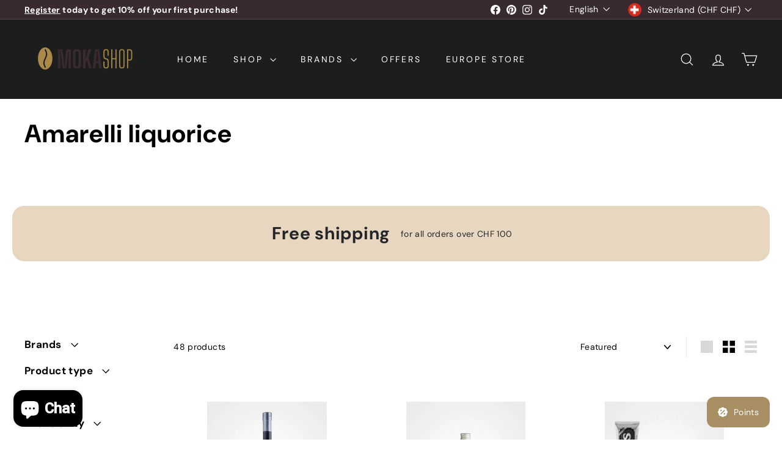

--- FILE ---
content_type: text/javascript
request_url: https://mokashop.ch/cdn/shop/t/25/assets/product-inventory.js?v=69607211263097186841752484809
body_size: 345
content:
import{EVENTS}from"@archetype-themes/utils/events";import{HTMLThemeElement}from"@archetype-themes/custom-elements/theme-element";class ProductInventory extends HTMLThemeElement{constructor(){super(),this.classes={hidden:"hide",lowInventory:"inventory--low"},this.selectors={variantJson:"[data-current-variant-json]",inventory:"[data-product-inventory]",incomingInventory:"[data-incoming-inventory]",inventory:"[data-product-inventory]",locales:"[data-locales]",inventories:"[data-inventories-json]"},this.settings={inventoryThreshold:10},this.updateInventory=this.updateInventory.bind(this)}connectedCallback(){this.abortController=new AbortController,this.productId=this.dataset.productId,this.currentVariant=JSON.parse(this.querySelector(this.selectors.variantJson).textContent);const inventoryEl=this.querySelector(this.selectors.inventory);this.settings.inventory=!0,this.settings.inventoryThreshold=inventoryEl.dataset.threshold,this.updateInventory({detail:{variant:this.currentVariant}}),document.addEventListener(`${EVENTS.variantChange}:${this.dataset.sectionId}:${this.productId}`,this.updateInventory,{signal:this.abortController.signal})}disconnectedCallback(){this.abortController.abort()}updateInventory(evt){const variant=evt.detail.variant,inStockForOOSAndContinueSelling=!1;if(!variant){this.toggleInventoryQuantity("hidden",!1),this.toggleIncomingInventory(!1);return}if(!variant.inventory_management){this.toggleInventoryQuantity("visible",!1),this.toggleIncomingInventory(!1);return}if(variant.inventory_management==="shopify"&&this.getInventories()){const variantInventoryObject=this.getInventories()[variant.id],{quantity,policy,incoming,next_incoming_date}=variantInventoryObject||{};if(this.toggleInventoryQuantity(void 0,quantity),inStockForOOSAndContinueSelling&&quantity<=0&&policy==="continue"){this.toggleInventoryQuantity("visible",!1),this.toggleIncomingInventory(!1);return}incoming&&!variant.available||quantity<=0&&policy==="continue"?this.toggleIncomingInventory(!0,next_incoming_date,policy):this.toggleIncomingInventory(!1)}}toggleInventoryQuantity(state=void 0,quantity){const productInventoryEl=this.querySelector(this.selectors.inventory),inventorySalesPoint=productInventoryEl.closest(".product-inventory__point");if(state&&state==="hidden"){inventorySalesPoint&&inventorySalesPoint.classList.add(this.classes.hidden);return}let showLowInventoryMessage=!1;parseInt(quantity)<=parseInt(this.settings.inventoryThreshold)&&parseInt(quantity)>0&&(showLowInventoryMessage=!0),parseInt(quantity)>0||state&&state==="visible"?(showLowInventoryMessage?(productInventoryEl.parentNode.classList.add(this.classes.lowInventory),quantity>1?productInventoryEl.textContent=this.locales.otherStockLabel.replace("[count]",quantity):productInventoryEl.textContent=this.locales.oneStockLabel.replace("[count]",quantity)):(productInventoryEl.parentNode.classList.remove(this.classes.lowInventory),productInventoryEl.textContent=this.locales.inStockLabel),inventorySalesPoint&&inventorySalesPoint.classList.remove(this.classes.hidden)):inventorySalesPoint&&inventorySalesPoint.classList.add(this.classes.hidden)}toggleIncomingInventory(showIncomingInventory,incomingInventoryDate,policy){const incomingInventoryEl=this.querySelector(this.selectors.incomingInventory),incomingInventoryIcon=incomingInventoryEl.querySelector(".icon-and-text");if(!incomingInventoryEl)return;const incomingInventoryBlockEnabled=incomingInventoryEl.dataset.enabled==="true",textEl=incomingInventoryEl.querySelector(".js-incoming-text");if(!incomingInventoryBlockEnabled){incomingInventoryEl.classList.add(this.classes.hidden);return}showIncomingInventory?(incomingInventoryDate?(textEl.textContent=this.locales.willBeInStockAfter.replace("[date]",incomingInventoryDate),incomingInventoryEl.classList.remove(this.classes.hidden)):(textEl.textContent=this.locales.waitingForStock,incomingInventoryEl.classList.remove(this.classes.hidden)),incomingInventoryIcon&&(policy!=="continue"?incomingInventoryIcon.classList.add(this.classes.lowInventory):incomingInventoryIcon.classList.remove(this.classes.lowInventory))):incomingInventoryEl.classList.add(this.classes.hidden)}getInventories(){return this.inventories=this.inventories||JSON.parse(this.querySelector(this.selectors.inventories).textContent),this.inventories}}customElements.define("product-inventory",ProductInventory);
//# sourceMappingURL=/cdn/shop/t/25/assets/product-inventory.js.map?v=69607211263097186841752484809
